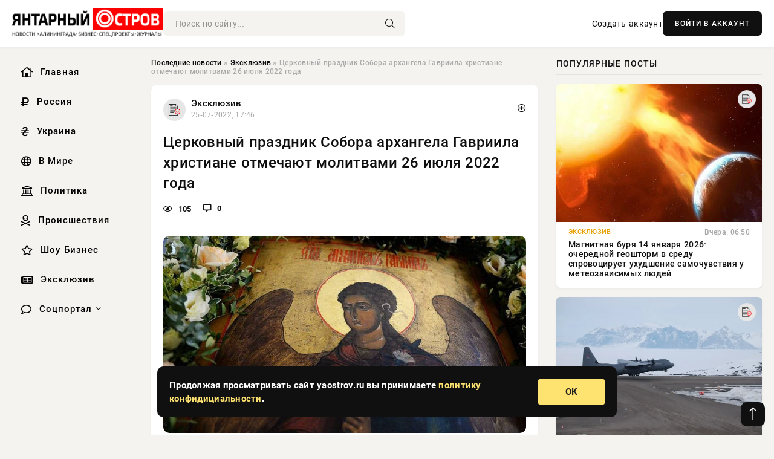

--- FILE ---
content_type: text/html; charset=utf-8
request_url: https://yaostrov.ru/exclusive/121978-cerkovnyy-prazdnik-sobora-arhangela-gavriila-hristiane-otmechayut-molitvami-26-iyulya-2022-goda.html
body_size: 14841
content:
<!DOCTYPE html>
<html lang="ru">
   <head>
   <title>Церковный праздник Собора архангела Гавриила христиане отмечают молитвами 26 июля 2022 года » Новости Калининграда и области сегодня, последние калининградские новости, новости дня. Янтарный Остров - портал Калининграда</title>
<meta charset="utf-8">
<meta name="description" content="Большое количество россиян любит проводить время за чтением гороскопов, так как астрология позволяет человеку">
<meta name="keywords" content="Традиционно, архангела, Гавриила, Собора, честь, церковный, праздник, отмечают, после, празднование, призвано">
<link rel="canonical" href="https://yaostrov.ru/exclusive/121978-cerkovnyy-prazdnik-sobora-arhangela-gavriila-hristiane-otmechayut-molitvami-26-iyulya-2022-goda.html">
<link rel="alternate" type="application/rss+xml" title="Новости Калининграда и области сегодня, последние калининградские новости, новости дня. Янтарный Остров - портал Калининграда RSS" href="https://yaostrov.ru/rss.xml">
<link rel="alternate" type="application/rss+xml" title="Новости Калининграда и области сегодня, последние калининградские новости, новости дня. Янтарный Остров - портал Калининграда RSS Dzen" href="https://yaostrov.ru/rssdzen.xml">
<link rel="preconnect" href="https://yaostrov.ru/" fetchpriority="high">
<meta property="twitter:title" content="Церковный праздник Собора архангела Гавриила христиане отмечают молитвами 26 июля 2022 года » Новости Калининграда и области сегодня, последние калининградские новости, новости дня. Янтарный Остров - портал Калининграда">
<meta property="twitter:url" content="https://yaostrov.ru/exclusive/121978-cerkovnyy-prazdnik-sobora-arhangela-gavriila-hristiane-otmechayut-molitvami-26-iyulya-2022-goda.html">
<meta property="twitter:card" content="summary_large_image">
<meta property="twitter:image" content="https://yaostrov.ru/uploads/posts/2022-07/16587603911czerkovnyj-prazdnik-sobora-arhangela-gavriila-hristiane-otmechayut-molitvami-26-iyulya-2022-goda.jpeg">
<meta property="twitter:description" content="Традиционно церковный праздник в честь Собора архангела Гавриила отмечают после Благовещения, а 26 июля 2022 года событие вспоминают повторно. Вторичное празднование призвано напомнить православным верующим о том, как много благодатных вестей принес людям именно этот архангел. С формированием еще">
<meta property="og:type" content="article">
<meta property="og:site_name" content="Новости Калининграда и области сегодня, последние калининградские новости, новости дня. Янтарный Остров - портал Калининграда">
<meta property="og:title" content="Церковный праздник Собора архангела Гавриила христиане отмечают молитвами 26 июля 2022 года » Новости Калининграда и области сегодня, последние калининградские новости, новости дня. Янтарный Остров - портал Калининграда">
<meta property="og:url" content="https://yaostrov.ru/exclusive/121978-cerkovnyy-prazdnik-sobora-arhangela-gavriila-hristiane-otmechayut-molitvami-26-iyulya-2022-goda.html">
<meta property="og:image" content="https://yaostrov.ru/uploads/posts/2022-07/16587603911czerkovnyj-prazdnik-sobora-arhangela-gavriila-hristiane-otmechayut-molitvami-26-iyulya-2022-goda.jpeg">
<meta property="og:description" content="Традиционно церковный праздник в честь Собора архангела Гавриила отмечают после Благовещения, а 26 июля 2022 года событие вспоминают повторно. Вторичное празднование призвано напомнить православным верующим о том, как много благодатных вестей принес людям именно этот архангел. С формированием еще">

<script src="/engine/classes/min/index.php?g=general&amp;v=uak17"></script>
<script src="/engine/classes/min/index.php?f=engine/classes/js/jqueryui.js,engine/classes/js/dle_js.js&amp;v=uak17" defer></script>
<script type="application/ld+json">{"@context":"https://schema.org","@graph":[{"@type":"NewsArticle","@context":"https://schema.org/","publisher":{"@type":"Organization","name":"Информационно аналитический портал «YAOSTROV.RU»","logo":{"@type":"ImageObject","url":""}},"name":"Церковный праздник Собора архангела Гавриила христиане отмечают молитвами 26 июля 2022 года","headline":"Церковный праздник Собора архангела Гавриила христиане отмечают молитвами 26 июля 2022 года","mainEntityOfPage":{"@type":"WebPage","@id":"https://yaostrov.ru/exclusive/121978-cerkovnyy-prazdnik-sobora-arhangela-gavriila-hristiane-otmechayut-molitvami-26-iyulya-2022-goda.html"},"datePublished":"2022-07-25T17:46:31+03:00","author":{"@type":"Person","name":"admin","url":"https://yaostrov.ru/user/admin/"},"image":["https://yaostrov.ru/uploads/posts/2022-07/16587603911czerkovnyj-prazdnik-sobora-arhangela-gavriila-hristiane-otmechayut-molitvami-26-iyulya-2022-goda.jpeg","https://yaostrov.ru/uploads/posts/2022-07/16587603922czerkovnyj-prazdnik-sobora-arhangela-gavriila-hristiane-otmechayut-molitvami-26-iyulya-2022-goda-1.jpeg"],"description":"Традиционно церковный праздник в честь Собора архангела Гавриила отмечают после Благовещения, а 26 июля 2022 года событие вспоминают повторно. Вторичное празднование призвано напомнить православным верующим о том, как много благодатных вестей принес людям именно этот архангел. С формированием еще"},{"@type":"BreadcrumbList","@context":"https://schema.org/","itemListElement":[{"@type":"ListItem","position":1,"item":{"@id":"https://yaostrov.ru/","name":"Последние новости"}},{"@type":"ListItem","position":2,"item":{"@id":"https://yaostrov.ru/exclusive/","name":"Эксклюзив"}},{"@type":"ListItem","position":3,"item":{"@id":"https://yaostrov.ru/exclusive/121978-cerkovnyy-prazdnik-sobora-arhangela-gavriila-hristiane-otmechayut-molitvami-26-iyulya-2022-goda.html","name":"Церковный праздник Собора архангела Гавриила христиане отмечают молитвами 26 июля 2022 года"}}]}]}</script> 
      <meta name="viewport" content="width=device-width, initial-scale=1.0" />
      <meta name="msapplication-TileColor" content="#e6e6e6">   
      <meta name="theme-color" content="#101010"> 
      <link rel="preload" href="/templates/Default/css/common.css" as="style">
      <link rel="preload" href="/templates/Default/css/styles.css" as="style">
      <link rel="preload" href="/templates/Default/css/engine.css" as="style">
      <link rel="preload" href="/templates/Default/css/fontawesome.css" as="style">
      <link rel="preload" href="/templates/Default/webfonts/manrope-400.woff2" as="font" type="font/woff2" crossorigin>
      <link rel="preload" href="/templates/Default/webfonts/manrope-600.woff2" as="font" type="font/woff2" crossorigin>
      <link rel="preload" href="/templates/Default/webfonts/manrope-700.woff2" as="font" type="font/woff2" crossorigin>
      <link rel="preload" href="/templates/Default/webfonts/fa-light-300.woff2" as="font" type="font/woff2" crossorigin>
      <link href="/templates/Default/css/common.css" type="text/css" rel="stylesheet" />
      <link href="/templates/Default/css/styles.css" type="text/css" rel="stylesheet" />
      <link href="/templates/Default/css/engine.css" type="text/css" rel="stylesheet" /> 
      <link href="/templates/Default/css/fontawesome.css" type="text/css" rel="stylesheet" />
      <link rel="apple-touch-icon" sizes="256x256" href="/templates/Default/favicons/256x256.png">
      <link rel="apple-touch-icon" sizes="192x192" href="/templates/Default/favicons/192x192.png">
      <link rel="apple-touch-icon" sizes="180x180" href="/templates/Default/favicons/180x180.png">
      <link rel="apple-touch-icon" sizes="167x167" href="/templates/Default/favicons/167x167.png">
      <link rel="apple-touch-icon" sizes="152x152" href="/templates/Default/favicons/152x152.png">
      <link rel="apple-touch-icon" sizes="120x120" href="/templates/Default/favicons/120x120.png">
      <link rel="icon" type="image/png" href="/templates/Default/favicons/favicon.png">
      	<!-- Yandex.RTB -->
	<script>window.yaContextCb=window.yaContextCb||[]</script>
	<script src="https://yandex.ru/ads/system/context.js" async></script>
   </head>
   <body>
      <div class="wrapper">
         <div class="wrapper-container wrapper-main">

            <header class="header d-flex ai-center vw100">
               <a href="/" class="logo" title="Новости Калининграда и области сегодня, последние калининградские новости, новости дня. Янтарный Остров - портал Калининграда"><img src="/templates/Default/dleimages/logo.png" alt="Новости Калининграда и области сегодня, последние калининградские новости, новости дня. Янтарный Остров - портал Калининграда"></a>
               <div class="header__search search-block flex-grow-1">
                  <form id="quicksearch" method="post">
                     <input type="hidden" name="do" value="search">
                     <input type="hidden" name="subaction" value="search">
                     <input class="search-block__input" id="story" name="story" placeholder="Поиск по сайту..." type="text" autocomplete="off">
                     <button class="search-block__btn" type="submit"><span class="fal fa-search"></span></button>
                  </form>
               </div>
               

               
               <a href="/?do=register" class="header__link">Создать аккаунт</a>
               <button class="header__btn-login js-show-login">ВОЙТИ В АККАУНТ</button>
               

               <button class="header__btn-menu d-none js-show-mobile-menu"><span class="fal fa-bars"></span></button>
            </header>

            <div class="content">
               <div class="cols">

                  <!-- MENU START -->
                  <aside class="col-side">
                     <ul class="side-nav js-this-in-mobile-menu">
                        <li><a href="/"><i class="far fa-home-lg"></i> Главная</a></li>
                        <li><a href="/russia/"><i class="far fa-ruble-sign"></i> Россия</a></li>
                        <li><a href="/ukraine/"><i class="far fa-hryvnia"></i> Украина</a></li>
                        <li><a href="/world/"><i class="far fa-globe"></i> В Мире</a></li>
                        <li><a href="/policy/"><i class="far fa-landmark"></i> Политика</a></li>
                        <li><a href="/incidents/"><i class="far fa-skull-crossbones"></i> Происшествия</a></li>
                        <li><a href="/show-business/"><i class="far fa-star"></i> Шоу-Бизнес</a></li>
                        <li><a href="/exclusive/"><i class="far fa-newspaper"></i> Эксклюзив</a></li>
                        <li class="submenu"><a href="/social/"><i class="far fa-comment"></i> Соцпортал</a>
                           <ul class="nav__list side-nav" style="position: unset !important">
                              <li class="nav__list-hidden"><a href="/social/goroskop/"><i class="far fa-planet-ringed"></i> Гороскопы</a></li>
                              <li class="nav__list-hidden"><a href="/social/primeti/"><i class="far fa-map-signs"></i> Приметы</a></li>
                              <li class="nav__list-hidden"><a href="/social/ezoterika/"><i class="far fa-sparkles"></i> Эзотерика</a></li>
                              <li class="nav__list-hidden"><a href="/social/prazdniki/"><i class="far fa-gift"></i> Праздники</a></li>
                              <li class="nav__list-hidden"><a href="/social/zdorove/"><i class="far fa-heart"></i> Здоровье</a></li>
                              <li class="nav__list-hidden"><a href="/social/psihologiya/"><i class="far fa-head-side-brain"></i> Психология</a></li>
                              <li class="nav__list-hidden"><a href="/social/dlya-zhenshchin/"><i class="far fa-venus-double"></i> Для женщин</a></li>
                              <li class="nav__list-hidden"><a href="/social/sad-ogorod/"><i class="far fa-seedling"></i> Сад-огород</a></li>
                           </ul>
                        </li>
                     </ul>
                  </aside>
                  <!-- MENU END -->
                  
                  <main class="col-main">
                    
                         
                        <div class="speedbar"><div class="over"><a href="https://yaostrov.ru/">Последние новости</a> » <a href="https://yaostrov.ru/exclusive/">Эксклюзив</a> » Церковный праздник Собора архангела Гавриила христиане отмечают молитвами 26 июля 2022 года</div></div>
                        

                     <div class="content-block d-grid" id="content-block">
                        

                        
                        <div class="short">
	<div class="info-block">
	   <div class="info-body">
		  <a href="https://yaostrov.ru/exclusive/" class="info-img" title="Эксклюзив"><img src="/uploads/icons/exclusive.png" alt="Эксклюзив"></a>
		  <div class="info-title"><a href="https://yaostrov.ru/exclusive/" class="author_name">Эксклюзив</a></div>
		  <div class="info-meta">
			 <time datetime="25-07-2022, 17:46" class="ago" title="25-07-2022, 17:46">25-07-2022, 17:46</time>
			 
		  </div>
	   </div>
        <div class="dosuga-post-head-mark">    
            <a href="#" class="js-show-login" title="Сохранить"><i class="far fa-plus-circle"></i></a>
                    
		</div> 
	</div>
	<div class="yz_short_body">
	   <h1 class="dn-short-t">Церковный праздник Собора архангела Гавриила христиане отмечают молитвами 26 июля 2022 года</h1>
	   <div class="content_top_met">
	   	  <div class="f_eye"><i class="far fa-eye"></i> 105</div>
		  <a id="dle-comm-link" href="#comment">
			 <div class="f_link"><i class="far fa-comment-alt"></i> 0</div>
		  </a>
		  <div class="f_info">
		  </div>
	   </div>
	   <div class="page__text full-text clearfix">
	   	  <div style="margin-bottom: 20px">
		 	 
		  </div>
		  <div align="center"><!--dle_image_begin:https://yaostrov.ru/uploads/posts/2022-07/16587603911czerkovnyj-prazdnik-sobora-arhangela-gavriila-hristiane-otmechayut-molitvami-26-iyulya-2022-goda.jpeg|--><div itemprop="image" itemscope="" itemtype="http://schema.org/ImageObject"><img itemprop="image" src="/uploads/posts/2022-07/16587603911czerkovnyj-prazdnik-sobora-arhangela-gavriila-hristiane-otmechayut-molitvami-26-iyulya-2022-goda.jpeg" alt="Церковный праздник Собора архангела Гавриила христиане отмечают молитвами 26 июля 2022 года" title="Церковный праздник Собора архангела Гавриила христиане отмечают молитвами 26 июля 2022 года"  /></div><!--dle_image_end--></div><br />Традиционно церковный праздник в честь Собора архангела Гавриила отмечают после Благовещения, а 26 июля 2022 года событие вспоминают повторно. Вторичное празднование призвано напомнить православным верующим о том, как много благодатных вестей принес людям именно этот архангел. С формированием еще одной даты в честь праздника связана собственная история.<br /><br /><h2><strong>Церковный праздник в честь Собора архангела Гавриила</strong></h2><br />Считается, что первопричиной для вторичного празднования послужило проведенное освящение одного из храмов в Константинополе. Событие имело место быть в XVII столетии, и касалось святого места, получившего имя святого Архистратига.<br /><br /><div align="center"><!--dle_image_begin:https://yaostrov.ru/uploads/posts/2022-07/16587603922czerkovnyj-prazdnik-sobora-arhangela-gavriila-hristiane-otmechayut-molitvami-26-iyulya-2022-goda-1.jpeg|--><div itemprop="image" itemscope="" itemtype="http://schema.org/ImageObject"><img itemprop="image" src="/uploads/posts/2022-07/16587603922czerkovnyj-prazdnik-sobora-arhangela-gavriila-hristiane-otmechayut-molitvami-26-iyulya-2022-goda-1.jpeg" alt="Церковный праздник Собора архангела Гавриила христиане отмечают молитвами 26 июля 2022 года" title="Церковный праздник Собора архангела Гавриила христиане отмечают молитвами 26 июля 2022 года"  /></div><!--dle_image_end--></div><br /><br />Согласно религиозным текстам, Гавриил был специально выбран Всевышним для того, чтобы сообщить Пречистой Деве и воплощении Сына Его.<br /><br />Благодаря тому, что архангел доставил радостное известие Марии, что потом было передано по миру, основной праздник, о котором знает большинство верующих, отмечают в его честь именно на следующий день после Благовещения. Христиане со всего мира собираются вместе на службе, чтобы поблагодарить посланника Господа за хорошие новости, ведь благодаря им люди смогли подготовиться к пришествию Иисуса.<br /><br />Гавриила называют посланником, который послужил ради таинства всеобщего спасения человечества. В духовной литературе Архистратига называют служителей Божественного всемогущества. В его обязанности входило оповещение людей еще во время действия Ветхого завета о том, что скоро на землю придет Сын Божий.<br /><br />Его помощь оказалась неоценимой для пророка Моисея, который написал книгу Бытию. На его плечах лежало и сообщение, которое получил другой пророк – Даниил. Ему архангел рассказал о грядущей судьбе, которая ожидала еврейский народ. Благодаря ему праведная Анна узнала о том, что мир скоро поприветствует Дева Мария, именуемая Преблагословенной.<br /><br /><h2><strong>Учреждение праздника в память о благих делах святого Архистратига</strong></h2><br />Святой архангел следовал за Марией, когда юная дева заходила в Иерусалимский храм. В его обязанности позже входило охранять и помогать Пречистой Деве в последующих ее начинаниях.<br /><br />На счету Гавриила имеется и много других дел, которые описываются как на страницах религиозных трактатов, так и в другой духовной литературе. Он стал тем, кто прибыл к священнику Захарии, чтобы сообщить о другом грядущем важном событии, повлиявшем на христианство. Речь идет о предсказании, касательно будущего рождения Иоанна Предтечи.<br /><br />Еще одной непростой задачей оказалось послание Иосифу Обручнику, когда архангелу пришлось объяснять тайну воплощений Сына Всевышнего, который придет в мир через Марию.<br /><br />Благодаря тому, что Гавриил вовремя оповестил мужа Богородицы, паре удалось сбежать от гнева Ирода, который принялся истреблять всех младенцев, угрожающих, по его мнению, правам на власть. Подсказывая лучший вариант решения в столь непростой ситуации, посланник Господа направил все семейство в Египет. Все эти события, как и многие другие, послужили причиной для учреждения Церковью соответствующего праздника.<br /><br /><h2><strong>Память преподобного Стефана почитается 26 июля 2022 года</strong></h2><br />Стефан Савваит приходился племянником другому почитаемому в христианстве деятелю – Иоанну Дамаскину, благодаря которому появилась икона Богородицы Троеручица. Родился будущий преподобный в 725 году, и уже через 10 лет мальчик твердо знал, что хочет связать дальнейшую жизнь со служением Господу.<br /><br />В отрочестве молодой человек отправился в обитель Саввы Освященного, где провел всю оставшуюся жизнь, лишь изредка посещая пустыню, чтобы нести подвиги.<br /><br />За благочестие Стефан был удостоен возможности творить чудеса при жизни, что помогло многим нуждающимся избавиться от бесов и оставить в прошлом физические недуги.<br /><br />&lt;!--
		  <div style="margin-top: 20px">
		  	
		  </div>
	   </div>
	</div>
	<div class="page__tags d-flex">
	   
	</div>
	<div class="content_like">
	   <div class="df_like">
		  
	   </div>
	   <div class="df_dlike">
		  
	   </div>
	</div>
	<div class="content_footer">
	   <script src="https://yastatic.net/share2/share.js"></script>
	   <div class="ya-share2" data-curtain data-shape="round" data-color-scheme="whiteblack" data-services="vkontakte,odnoklassniki,telegram,whatsapp"></div>
	   <div class="f_info">
		  <a href="javascript:AddComplaint('121978', 'news')"> 
		  <div class="more_jaloba">
			 <svg fill="none" width="15" height="15" stroke="currentColor" stroke-width="1.5" viewBox="0 0 24 24" xmlns="http://www.w3.org/2000/svg" aria-hidden="true">
				<path stroke-linecap="round" stroke-linejoin="round" d="M12 9v3.75m9-.75a9 9 0 11-18 0 9 9 0 0118 0zm-9 3.75h.008v.008H12v-.008z"></path>
			 </svg>
			 ЖАЛОБА
		  </div>
		  </a>
	   </div>
	</div>
 </div>
 <div class="page__comments sect__header">
	<div class="page__comments-header">
		<div class="page__comments-title">0 комментариев</div>
		<div class="page__comments-info">
			<span class="fal fa-exclamation-circle"></span>
			Обсудим?
		</div>
	
	</div>
	<!--dleaddcomments-->
	<!--dlecomments-->
 </div>
 <section class="sect">
	<div class="sect__header sect__title" style="font-weight: 500; font-size: 24px;">Смотрите также:</div>
	<div class="sect__content d-grid">
	   <div class="popular grid-item">
   <div class="popular__img img-responsive">
      <img loading="lazy" src="/uploads/posts/2022-07/16587536441sobor-arhangela-gavriila.jpeg" alt="Собор Архангела Гавриила отмечают 26 июля в соответствии с христианскими традициями">
      <div class="item__category pi-center"><img src="/uploads/icons/exclusive.png"></div> 
   </div>
   <div class="meta_block">
      <div class="meta_block_cat">Эксклюзив</div>
      <time class="meta_block_date" datetime="25-07-2022, 15:54">25-07-2022, 15:54</time>   
   </div>
   <div class="popular__desc">
      <a class="popular__title expand-link" href="https://yaostrov.ru/exclusive/121970-sobor-arhangela-gavriila-otmechayut-26-iyulya-v-sootvetstvii-s-hristianskimi-tradiciyami.html">Собор Архангела Гавриила отмечают 26 июля в соответствии с христианскими традициями</a>
   </div>
 </div><div class="popular grid-item">
   <div class="popular__img img-responsive">
      <img loading="lazy" src="/uploads/posts/2022-07/16587585651chto-mozhno-i-nelzya-delat-v-prazdnik-sobora-arhangela-gavriila-26-iyulya.jpeg" alt="Что можно и нельзя делать в праздник Собора Архангела Гавриила 26 июля">
      <div class="item__category pi-center"><img src="/uploads/icons/exclusive.png"></div> 
   </div>
   <div class="meta_block">
      <div class="meta_block_cat">Эксклюзив</div>
      <time class="meta_block_date" datetime="25-07-2022, 17:16">25-07-2022, 17:16</time>   
   </div>
   <div class="popular__desc">
      <a class="popular__title expand-link" href="https://yaostrov.ru/exclusive/121976-chto-mozhno-i-nelzya-delat-v-prazdnik-sobora-arhangela-gavriila-26-iyulya.html">Что можно и нельзя делать в праздник Собора Архангела Гавриила 26 июля</a>
   </div>
 </div><div class="popular grid-item">
   <div class="popular__img img-responsive">
      <img loading="lazy" src="/uploads/posts/2019-07/156411300917788.jpeg" alt="Церковный праздник в России какой сегодня, 26.07.2019: по православному календарю праздник сегодня божественный">
      <div class="item__category pi-center"><img src="/uploads/icons/exclusive.png"></div> 
   </div>
   <div class="meta_block">
      <div class="meta_block_cat">Эксклюзив / Соцпортал</div>
      <time class="meta_block_date" datetime="26-07-2019, 06:50">26-07-2019, 06:50</time>   
   </div>
   <div class="popular__desc">
      <a class="popular__title expand-link" href="https://yaostrov.ru/exclusive/86997-cerkovnyy-prazdnik-v-rossii-kakoy-segodnya-26072019-po-pravoslavnomu-kalendaryu-prazdnik-segodnya-bozhestvennyy.html">Церковный праздник в России какой сегодня, 26.07.2019: по православному календарю праздник сегодня божественный</a>
   </div>
 </div><div class="popular grid-item">
   <div class="popular__img img-responsive">
      <img loading="lazy" src="/uploads/posts/2022-07/16587638641prazdnik-arhangela-gavriila-otmechaemogo-26-iyulya-imeet-svoi-tradiczii.jpeg" alt="Собор Архангела Гавриила отмечается 26 июля 2022 года">
      <div class="item__category pi-center"><img src="/uploads/icons/exclusive.png"></div> 
   </div>
   <div class="meta_block">
      <div class="meta_block_cat">Эксклюзив</div>
      <time class="meta_block_date" datetime="25-07-2022, 18:44">25-07-2022, 18:44</time>   
   </div>
   <div class="popular__desc">
      <a class="popular__title expand-link" href="https://yaostrov.ru/exclusive/121983-sobor-arhangela-gavriila-otmechaetsya-26-iyulya-2022-goda.html">Собор Архангела Гавриила отмечается 26 июля 2022 года</a>
   </div>
 </div><div class="popular grid-item">
   <div class="popular__img img-responsive">
      <img loading="lazy" src="/uploads/posts/2022-07/16587574931sobor-arhangela.jpeg" alt="Что нельзя делать на День Архангела Гавриила 26 июля 2022 года">
      <div class="item__category pi-center"><img src="/uploads/icons/exclusive.png"></div> 
   </div>
   <div class="meta_block">
      <div class="meta_block_cat">Эксклюзив</div>
      <time class="meta_block_date" datetime="25-07-2022, 16:58">25-07-2022, 16:58</time>   
   </div>
   <div class="popular__desc">
      <a class="popular__title expand-link" href="https://yaostrov.ru/exclusive/121975-chto-nelzya-delat-na-den-arhangela-gavriila-26-iyulya-2022-goda.html">Что нельзя делать на День Архангела Гавриила 26 июля 2022 года</a>
   </div>
 </div><div class="popular grid-item">
   <div class="popular__img img-responsive">
      <img loading="lazy" src="/uploads/posts/2022-07/16587574851prazdnik2.jpeg" alt="Поверья и приметы на 26 июля 2022 года на Руси связаны с Гаврииловым днем">
      <div class="item__category pi-center"><img src="/uploads/icons/exclusive.png"></div> 
   </div>
   <div class="meta_block">
      <div class="meta_block_cat">Эксклюзив</div>
      <time class="meta_block_date" datetime="25-07-2022, 16:58">25-07-2022, 16:58</time>   
   </div>
   <div class="popular__desc">
      <a class="popular__title expand-link" href="https://yaostrov.ru/exclusive/121974-poverya-i-primety-na-26-iyulya-2022-goda-na-rusi-svyazany-s-gavriilovym-dnem.html">Поверья и приметы на 26 июля 2022 года на Руси связаны с Гаврииловым днем</a>
   </div>
 </div><div class="popular grid-item">
   <div class="popular__img img-responsive">
      <img loading="lazy" src="/uploads/posts/2021-07/16272927631gavriil.jpeg" alt="Что нельзя делать на День Архангела Гавриила 26 июля 2021">
      <div class="item__category pi-center"><img src="/uploads/icons/exclusive.png"></div> 
   </div>
   <div class="meta_block">
      <div class="meta_block_cat">Эксклюзив</div>
      <time class="meta_block_date" datetime="26-07-2021, 12:46">26-07-2021, 12:46</time>   
   </div>
   <div class="popular__desc">
      <a class="popular__title expand-link" href="https://yaostrov.ru/exclusive/112984-chto-nelzya-delat-na-den-arhangela-gavriila-26-iyulya-2021.html">Что нельзя делать на День Архангела Гавриила 26 июля 2021</a>
   </div>
 </div><div class="popular grid-item">
   <div class="popular__img img-responsive">
      <img loading="lazy" src="/uploads/posts/2019-07/156411301112211.jpeg" alt="Какой сегодня праздник, 26.07.2019: церковный праздник какой сегодня, 26 июля">
      <div class="item__category pi-center"><img src="/uploads/icons/exclusive.png"></div> 
   </div>
   <div class="meta_block">
      <div class="meta_block_cat">Эксклюзив / Соцпортал</div>
      <time class="meta_block_date" datetime="26-07-2019, 06:50">26-07-2019, 06:50</time>   
   </div>
   <div class="popular__desc">
      <a class="popular__title expand-link" href="https://yaostrov.ru/exclusive/86998-kakoy-segodnya-prazdnik-26072019-cerkovnyy-prazdnik-kakoy-segodnya-26-iyulya.html">Какой сегодня праздник, 26.07.2019: церковный праздник какой сегодня, 26 июля</a>
   </div>
 </div><div class="popular grid-item">
   <div class="popular__img img-responsive">
      <img loading="lazy" src="/uploads/posts/2019-07/1564113004132331.jpeg" alt="Православные праздники сегодня, 26 июля: какие церковные праздники сегодня">
      <div class="item__category pi-center"><img src="/uploads/icons/exclusive.png"></div> 
   </div>
   <div class="meta_block">
      <div class="meta_block_cat">Эксклюзив / Соцпортал</div>
      <time class="meta_block_date" datetime="26-07-2019, 06:50">26-07-2019, 06:50</time>   
   </div>
   <div class="popular__desc">
      <a class="popular__title expand-link" href="https://yaostrov.ru/exclusive/86996-pravoslavnye-prazdniki-segodnya-26-iyulya-kakie-cerkovnye-prazdniki-segodnya.html">Православные праздники сегодня, 26 июля: какие церковные праздники сегодня</a>
   </div>
 </div><div class="popular grid-item">
   <div class="popular__img img-responsive">
      <img loading="lazy" src="/templates/Default/dleimages/no_image.jpg" alt="Какой сегодня, 29.01.19, церковный праздник по православному календарю 2019">
      <div class="item__category pi-center"><img src="/uploads/icons/exclusive.png"></div> 
   </div>
   <div class="meta_block">
      <div class="meta_block_cat">Эксклюзив</div>
      <time class="meta_block_date" datetime="29-01-2019, 08:00">29-01-2019, 08:00</time>   
   </div>
   <div class="popular__desc">
      <a class="popular__title expand-link" href="https://yaostrov.ru/exclusive/70461-kakoy-segodnya-290119-cerkovnyy-prazdnik-po-pravoslavnomu-kalendaryu-2019.html">Какой сегодня, 29.01.19, церковный праздник по православному календарю 2019</a>
   </div>
 </div>
	</div>
 </section>

                        

                     </div>
                  </main>

                  <aside class="col-side">

                     <div class="side-block">
                        <div class="side-block__title">Популярные посты</div>
                        <div class="side-block__content">
                        <div class="popular grid-item">
   <div class="popular__img img-responsive">
      <img loading="lazy" src="/uploads/posts/2026-01/1768368060-11768361710-15438.webp" alt="Магнитная буря 14 января 2026: очередной геошторм в среду спровоцирует ухудшение самочувствия у метеозависимых людей">
      <div class="item__category pi-center"><img src="/uploads/icons/exclusive.png"></div> 
   </div>
   <div class="meta_block">
      <div class="meta_block_cat">Эксклюзив</div>
      <time class="meta_block_date" datetime="Вчера, 06:50">Вчера, 06:50</time>   
   </div>
   <div class="popular__desc">
      <a class="popular__title expand-link" href="https://yaostrov.ru/exclusive/165467-magnitnaja-burja-14-janvarja-2026-ocherednoj-geoshtorm-v-sredu-sprovociruet-uhudshenie-samochuvstvija-u-meteozavisimyh-ljudej.html">Магнитная буря 14 января 2026: очередной геошторм в среду спровоцирует ухудшение самочувствия у метеозависимых людей</a>
   </div>
 </div><div class="popular grid-item">
   <div class="popular__img img-responsive">
      <img loading="lazy" src="/uploads/posts/2026-01/thumbs/1768476022-11768473603-1bguq.webp" alt="Первые европейские военные прибыли в Гренландию, чтобы защитить остров от США">
      <div class="item__category pi-center"><img src="/uploads/icons/exclusive.png"></div> 
   </div>
   <div class="meta_block">
      <div class="meta_block_cat">Эксклюзив</div>
      <time class="meta_block_date" datetime="Сегодня, 12:21">Сегодня, 12:21</time>   
   </div>
   <div class="popular__desc">
      <a class="popular__title expand-link" href="https://yaostrov.ru/exclusive/165626-pervye-evropejskie-voennye-pribyli-v-grenlandiju-chtoby-zaschitit-ostrov-ot-ssha.html">Первые европейские военные прибыли в Гренландию, чтобы защитить остров от США</a>
   </div>
 </div><div class="popular grid-item">
   <div class="popular__img img-responsive">
      <img loading="lazy" src="/uploads/posts/2026-01/thumbs/1768384320-11768378566-15.webp" alt="Дроны волнами атакуют ТЭЦ-5 в Киеве, вводятся новые аварийные отключения">
      <div class="item__category pi-center"><img src="/uploads/icons/exclusive.png"></div> 
   </div>
   <div class="meta_block">
      <div class="meta_block_cat">Эксклюзив</div>
      <time class="meta_block_date" datetime="Вчера, 11:49">Вчера, 11:49</time>   
   </div>
   <div class="popular__desc">
      <a class="popular__title expand-link" href="https://yaostrov.ru/exclusive/165496-drony-volnami-atakujut-tjec-5-v-kieve-vvodjatsja-novye-avarijnye-otkljuchenija.html">Дроны волнами атакуют ТЭЦ-5 в Киеве, вводятся новые аварийные отключения</a>
   </div>
 </div><div class="popular grid-item">
   <div class="popular__img img-responsive">
      <img loading="lazy" src="/uploads/posts/2026-01/1768303205-11768300806-18899.webp" alt="Может ли СВО закончиться после переговоров по Украине: что известно на сегодняшний день, 13.01.2026? Политики называют разные сроки">
      <div class="item__category pi-center"><img src="/uploads/icons/exclusive.png"></div> 
   </div>
   <div class="meta_block">
      <div class="meta_block_cat">Эксклюзив</div>
      <time class="meta_block_date" datetime="13-01-2026, 12:58">13-01-2026, 12:58</time>   
   </div>
   <div class="popular__desc">
      <a class="popular__title expand-link" href="https://yaostrov.ru/exclusive/165414-mozhet-li-svo-zakonchitsja-posle-peregovorov-po-ukraine-chto-izvestno-na-segodnjashnij-den-13012026-politiki-nazyvajut-raznye-sroki.html">Может ли СВО закончиться после переговоров по Украине: что известно на сегодняшний день, 13.01.2026? Политики называют разные сроки</a>
   </div>
 </div>                           
                        </div>
                     </div>
                     <div class="side-block">
                        <div class="side-block__title">Выбор редакции</div>
                        <div class="side-block__content">
                        <div class="int d-flex ai-center">
    <div class="int__img img-fit-cover">
       <img loading="lazy" src="/uploads/posts/2026-01/thumbs/1768461092-11768457403-15.webp" alt="Трамп: Россия готова к заключению сделки, а Украина, думаю, менее готова">
    </div>
    <div class="int__desc flex-grow-1">
       <a class="int__title expand-link" href="https://yaostrov.ru/exclusive/165582-tramp-rossija-gotova-k-zakljucheniju-sdelki-a-ukraina-dumaju-menee-gotova.html">
          <div class="line-clamp">Трамп: Россия готова к заключению сделки, а Украина, думаю, менее готова</div>
       </a>
    </div>
 </div><div class="int d-flex ai-center">
    <div class="int__img img-fit-cover">
       <img loading="lazy" src="/uploads/posts/2026-01/thumbs/1768303214-11768300505-1yereruyk2.webp" alt="Армения попросит Россию убрать пограничников с заставы на турецкой границе">
    </div>
    <div class="int__desc flex-grow-1">
       <a class="int__title expand-link" href="https://yaostrov.ru/exclusive/165415-armenija-poprosit-rossiju-ubrat-pogranichnikov-s-zastavy-na-tureckoj-granice.html">
          <div class="line-clamp">Армения попросит Россию убрать пограничников с заставы на турецкой границе</div>
       </a>
    </div>
 </div><div class="int d-flex ai-center">
    <div class="int__img img-fit-cover">
       <img loading="lazy" src="/uploads/posts/2026-01/thumbs/1768299607-11768299305-1xl.webp" alt="От чего зависит стойкость Кубы перед США">
    </div>
    <div class="int__desc flex-grow-1">
       <a class="int__title expand-link" href="https://yaostrov.ru/policy/165410-ot-chego-zavisit-stojkost-kuby-pered-ssha.html">
          <div class="line-clamp">От чего зависит стойкость Кубы перед США</div>
       </a>
    </div>
 </div><div class="int d-flex ai-center">
    <div class="int__img img-fit-cover">
       <img loading="lazy" src="/uploads/posts/2026-01/1768328515-11768320012-15490.webp" alt="Международные резервы России достигли рекордных $763,9 млрд">
    </div>
    <div class="int__desc flex-grow-1">
       <a class="int__title expand-link" href="https://yaostrov.ru/exclusive/165443-mezhdunarodnye-rezervy-rossii-dostigli-rekordnyh-7639-mlrd.html">
          <div class="line-clamp">Международные резервы России достигли рекордных $763,9 млрд</div>
       </a>
    </div>
 </div>  
                        </div>
                     </div>

                     <!--06cb52bd--><!--06cb52bd--><!--26246bf1--><!--26246bf1-->

                     <div class="side-block side-block--sticky hm">
                        
                     </div>

                  </aside>

               </div>
               <!-- END COLS -->
            </div>

         <!-- FOOTER START -->
         <footer class="footer d-flex ai-center vw100">
            <div class="footer__copyright">
               <a href="/o-proekte.html" rel="nofollow">О проекте</a>
               <a href="/redakcija.html" rel="nofollow">Редакция</a>
               <a href="/politika-konfidencialnosti.html" rel="nofollow">Политика конфиденциальности</a>
               <a href="/kontakty.html" rel="nofollow">Реклама</a> 
               <a href="/kontakty.html" rel="nofollow">Контакты</a>
            </div>
            <div class="footer__text icon-at-left" style="line-height: 20px;">
               Использование любых материалов, размещённых на сайте, разрешается при условии активной ссылки на наш сайт.
               При копировании материалов для интернет-изданий – обязательна прямая открытая для поисковых систем гиперссылка. Ссылка должна быть размещена в независимости от полного либо частичного использования материалов. Гиперссылка (для интернет- изданий) – должна быть размещена в подзаголовке или в первом абзаце материала.
               Все материалы, содержащиеся на веб-сайте yaostrov.ru, защищены законом об авторском праве. Фотографии и прочие материалы являются собственностью их авторов и представлены исключительно для некоммерческого использования и ознакомления , если не указано иное. Несанкционированное использование таких материалов может нарушать закон об авторском праве, торговой марке и другие законы.

               <div style="margin-top: 20px;">
                  <p>
                     <span style="font-size:12px">* В России признаны иноагентами: Киселёв Евгений Алекссевич, WWF, Белый Руслан Викторович, Анатолий Белый (Вайсман), Касьянов Михаил Михайлович, Бер Илья Леонидович, Троянова Яна Александровна, Галкин Максим Александрович, Макаревич Андрей Вадимович, Шац Михаил Григорьевич, Гордон Дмитрий Ильич, Лазарева Татьяна Юрьевна, Чичваркин Евгений Александрович, Ходорковский Михаил Борисович, Каспаров Гарри Кимович, Моргенштерн Алишер Тагирович (Алишер Валеев), Невзоров Александр Глебович, Венедиктов Алексей Алексеевич, Дудь Юрий Александрович, Фейгин Марк Захарович, Киселев Евгений Алексеевич, Шендерович Виктор Анатольевич, Гребенщиков Борис Борисович, Максакова-Игенбергс Мария Петровна, Слепаков Семен Сергеевич, Покровский Максим Сергеевич, Варламов Илья Александрович, Рамазанова Земфира Талгатовна, Прусикин Илья Владимирович, Смольянинов Артур Сергеевич, Федоров Мирон Янович (Oxxxymiron), Алексеев Иван Александрович (Noize MC), Дремин Иван Тимофеевич (Face), Гырдымова Елизавета Андреевна (Монеточка), Игорь(Егор) Михайлович Бортник (Лёва Би-2).</span>
                  </p>
                  <br />
                  <p>
                     <span style="font-size:12px">* Экстремисты и террористы, запрещенные в РФ:&nbsp;Meta (Facebook и Instagram),&nbsp;</span>Русский добровольческий корпус (РДК),&nbsp;<span style="font-size:12px">Правый сектор, Украинская повстанческая армия (УПА), ИГИЛ, полк Азов, Джебхат ан-Нусра, Национал-Большевистская партия (НБП), Аль-Каида, УНА-УНСО, Талибан, Меджлис крымско-татарского народа, Свидетели Иеговы, Мизантропик Дивижн, Братство, Артподготовка, Тризуб им. Степана Бандеры, НСО, Славянский союз, Формат-18, Хизб ут-Тахрир, Исламская партия Туркестана, Хайят Тахрир аш-Шам, Таухид валь-Джихад, АУЕ, Братья мусульмане, Колумбайн, Навальный, К. Буданов.</span>
                  </p>
                  <br />
                  <p>
                     <span style="font-size:12px">* СМИ — иностранные агенты: Телеканал «Дождь», Медуза, Голос Америки, Idel. Реалии, Кавказ. Реалии, Крым. Реалии, ТК&nbsp;Настоящее Время, The Insider,&nbsp;</span>Deutsche&nbsp;Welle,&nbsp;<span style="font-size:12px">Проект, Azatliq Radiosi, «Радио Свободная Европа/Радио Свобода» (PCE/PC), Сибирь. Реалии, Фактограф, Север. Реалии, MEDIUM-ORIENT, Bellingcat, Пономарев Л. А., Савицкая Л.А., Маркелов С.Е., Камалягин Д.Н., Апахончич Д.А.,&nbsp;Толоконникова Н.А., Гельман М.А., Шендерович В.А., Верзилов П.Ю., Баданин Р.С., Гордон.</span>
                  </p>
                  <br />
                  <p>
                     <span style="font-size:12px">* Организации — иностранные агенты: Альянс Врачей, Агора, Голос, Гражданское содействие, Династия (фонд), За&nbsp;права человека, Комитет против пыток, Левада-Центр, Мемориал, Молодая Карелия, Московская школа гражданского просвещения, Пермь-36, Ракурс, Русь Сидящая, Сахаровский центр, Сибирский экологический центр, ИАЦ Сова, Союз комитетов солдатских матерей России, Фонд борьбы с&nbsp;коррупцией (ФБК), Фонд защиты гласности, Фонд свободы информации, Центр «Насилию.нет», Центр защиты прав СМИ, Transparency International.</span>
                  </p>
               </div>

               <p class="copyright mb-0" style="margin-top: 20px;">Copyright &copy; 2026, Новости Калининграда и области сегодня, последние калининградские новости, новости дня. Янтарный Остров - портал Калининграда. Все права защищены.</p>
               <div class="adult_foot">18+</div>
            </div>
         </footer>
         <!-- FOOTER END -->

         </div>
         <!-- END WRAPPER-MAIN -->
      </div>
      <!-- END WRAPPER -->
      
      <script>
<!--
var dle_root       = '/';
var dle_admin      = '';
var dle_login_hash = '48ded4d5bf31078fbc523a58a49bc6f768cb5293';
var dle_group      = 5;
var dle_link_type  = 1;
var dle_skin       = 'Default';
var dle_wysiwyg    = 0;
var dle_min_search = '4';
var dle_act_lang   = ["Подтвердить", "Отмена", "Вставить", "Отмена", "Сохранить", "Удалить", "Загрузка. Пожалуйста, подождите..."];
var menu_short     = 'Быстрое редактирование';
var menu_full      = 'Полное редактирование';
var menu_profile   = 'Просмотр профиля';
var menu_send      = 'Отправить сообщение';
var menu_uedit     = 'Админцентр';
var dle_info       = 'Информация';
var dle_confirm    = 'Подтверждение';
var dle_prompt     = 'Ввод информации';
var dle_req_field  = ["Заполните поле с именем", "Заполните поле с сообщением", "Заполните поле с темой сообщения"];
var dle_del_agree  = 'Вы действительно хотите удалить? Данное действие невозможно будет отменить';
var dle_spam_agree = 'Вы действительно хотите отметить пользователя как спамера? Это приведёт к удалению всех его комментариев';
var dle_c_title    = 'Отправка жалобы';
var dle_complaint  = 'Укажите текст Вашей жалобы для администрации:';
var dle_mail       = 'Ваш e-mail:';
var dle_big_text   = 'Выделен слишком большой участок текста.';
var dle_orfo_title = 'Укажите комментарий для администрации к найденной ошибке на странице:';
var dle_p_send     = 'Отправить';
var dle_p_send_ok  = 'Уведомление успешно отправлено';
var dle_save_ok    = 'Изменения успешно сохранены. Обновить страницу?';
var dle_reply_title= 'Ответ на комментарий';
var dle_tree_comm  = '0';
var dle_del_news   = 'Удалить статью';
var dle_sub_agree  = 'Вы действительно хотите подписаться на комментарии к данной публикации?';
var dle_unsub_agree  = 'Вы действительно хотите отписаться от комментариев к данной публикации?';
var dle_captcha_type  = '0';
var dle_share_interesting  = ["Поделиться ссылкой на выделенный текст", "Twitter", "Facebook", "Вконтакте", "Прямая ссылка:", "Нажмите правой клавишей мыши и выберите «Копировать ссылку»"];
var DLEPlayerLang     = {prev: 'Предыдущий',next: 'Следующий',play: 'Воспроизвести',pause: 'Пауза',mute: 'Выключить звук', unmute: 'Включить звук', settings: 'Настройки', enterFullscreen: 'На полный экран', exitFullscreen: 'Выключить полноэкранный режим', speed: 'Скорость', normal: 'Обычная', quality: 'Качество', pip: 'Режим PiP'};
var DLEGalleryLang    = {CLOSE: 'Закрыть (Esc)', NEXT: 'Следующее изображение', PREV: 'Предыдущее изображение', ERROR: 'Внимание! Обнаружена ошибка', IMAGE_ERROR: 'Не удалось загрузить изображение', TOGGLE_SLIDESHOW: 'Просмотр слайдшоу',TOGGLE_FULLSCREEN: 'Полноэкранный режим', TOGGLE_THUMBS: 'Включить / Выключить уменьшенные копии', ITERATEZOOM: 'Увеличить / Уменьшить', DOWNLOAD: 'Скачать изображение' };
var DLEGalleryMode    = 1;
var DLELazyMode       = 0;
var allow_dle_delete_news   = false;

jQuery(function($){
					setTimeout(function() {
						$.get(dle_root + "engine/ajax/controller.php?mod=adminfunction", { 'id': '121978', action: 'newsread', user_hash: dle_login_hash });
					}, 5000);
});
//-->
</script>
      

<div class="login login--not-logged d-none">
   <div class="login__header d-flex jc-space-between ai-center">
      <div class="login__title stretch-free-width ws-nowrap">Войти <a href="/?do=register">Регистрация</a></div>
      <div class="login__close"><span class="fal fa-times"></span></div>
   </div>
   <form method="post">
      <div class="login__content">
         <div class="login__row">
            <div class="login__caption">E-mail:</div>
            <div class="login__input"><input type="text" name="login_name" id="login_name" placeholder="Ваш e-mail"></div>
            <span class="fal fa-at"></span>
         </div>
         <div class="login__row">
            <div class="login__caption">Пароль: <a href="/?do=lostpassword">Забыли пароль?</a></div>
            <div class="login__input"><input type="password" name="login_password" id="login_password" placeholder="Ваш пароль"></div>
            <span class="fal fa-lock"></span>
         </div>
         <label class="login__row checkbox" for="login_not_save">
         <input type="checkbox" name="login_not_save" id="login_not_save" value="1">
         <span>Не запоминать меня</span>
         </label>
         <div class="login__row">
            <button onclick="submit();" type="submit" title="Вход">Войти на сайт</button>
            <input name="login" type="hidden" id="login" value="submit">
         </div>
      </div>
      <div class="login__social">
         <div class="login__social-caption">Или войти через</div>
         <div class="login__social-btns">
            <a href="" rel="nofollow" target="_blank"><img loading="lazy" src="/templates/Default/dleimages/vk.svg" alt></a>
            <a href="" rel="nofollow" target="_blank"><img loading="lazy" src="/templates/Default/dleimages/ok.svg" alt></a>
            <a href="" rel="nofollow" target="_blank"><img loading="lazy" src="/templates/Default/dleimages/mail.svg" alt></a>
            <a href="" rel="nofollow" target="_blank"><img loading="lazy" src="/templates/Default/dleimages/yandex.svg" alt></a>
         </div>
      </div>
   </form>
</div>

      <div id="scrolltop" style="display: block;"><span class="fal fa-long-arrow-up"></span></div>
      <div class="message-alert">
         <div class="message-alert-in">
            <div class="message-alert-desc">
               <div class="message-alert-text">Продолжая просматривать сайт yaostrov.ru вы принимаете <a href="/politika-konfidencialnosti.html">политику конфидициальности</a>.</div>
            </div>
            <div class="message-alert-btns">
               <div class="message-btn message-btn-yes">ОК</div>
            </div>
         </div>
      </div>

      <script src="/templates/Default/js/libs.js"></script>

      
      
      <!-- Yandex.Metrika counter -->
<script type="text/javascript" >
   (function(m,e,t,r,i,k,a){m[i]=m[i]||function(){(m[i].a=m[i].a||[]).push(arguments)};
   m[i].l=1*new Date();
   for (var j = 0; j < document.scripts.length; j++) {if (document.scripts[j].src === r) { return; }}
   k=e.createElement(t),a=e.getElementsByTagName(t)[0],k.async=1,k.src=r,a.parentNode.insertBefore(k,a)})
   (window, document, "script", "https://mc.yandex.ru/metrika/tag.js", "ym");

   ym(49265200, "init", {
        clickmap:true,
        trackLinks:true,
        accurateTrackBounce:true
   });
</script>
<noscript><div><img src="https://mc.yandex.ru/watch/49265200" style="position:absolute; left:-9999px;" alt="" /></div></noscript>
<!-- /Yandex.Metrika counter -->

   <script defer src="https://static.cloudflareinsights.com/beacon.min.js/vcd15cbe7772f49c399c6a5babf22c1241717689176015" integrity="sha512-ZpsOmlRQV6y907TI0dKBHq9Md29nnaEIPlkf84rnaERnq6zvWvPUqr2ft8M1aS28oN72PdrCzSjY4U6VaAw1EQ==" data-cf-beacon='{"version":"2024.11.0","token":"d237aed3c7f74e0eaded41f8527f6c2b","r":1,"server_timing":{"name":{"cfCacheStatus":true,"cfEdge":true,"cfExtPri":true,"cfL4":true,"cfOrigin":true,"cfSpeedBrain":true},"location_startswith":null}}' crossorigin="anonymous"></script>
</body>
</html>